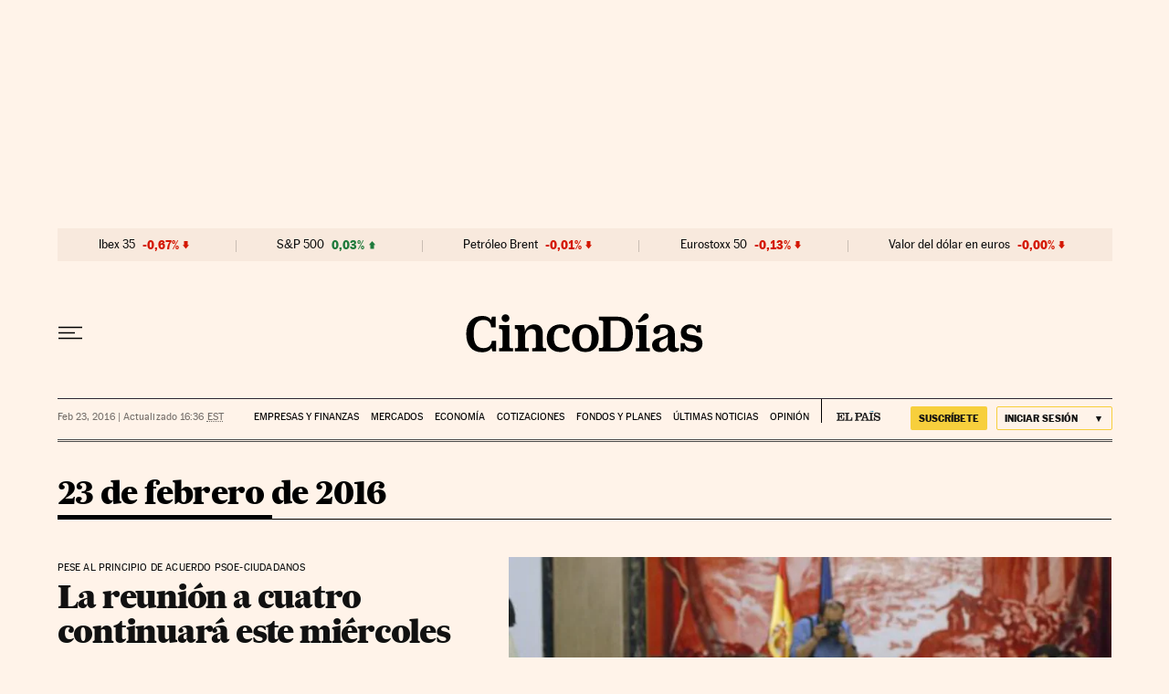

--- FILE ---
content_type: application/javascript; charset=utf-8
request_url: https://fundingchoicesmessages.google.com/f/AGSKWxUU5qF2B5fRzPetQKQa6lC9Pn3S-zOF2RoJJCgzp4NmbSvUCsRSdM4rnsZLsgl_Qcub3-wIpras9WFfwFy9mgHQJ2Vn34I4W57nmTQ_lSRLBp_Qkluq3CHOjuy5JXPdNmaDAa4=?fccs=W251bGwsbnVsbCxudWxsLG51bGwsbnVsbCxudWxsLFsxNzY5Mzk1NDQ3LDI5NjAwMDAwMF0sbnVsbCxudWxsLG51bGwsW251bGwsWzcsNl0sbnVsbCxudWxsLG51bGwsbnVsbCxudWxsLG51bGwsbnVsbCxudWxsLG51bGwsM10sImh0dHBzOi8vY2luY29kaWFzLmVscGFpcy5jb20vaGVtZXJvdGVjYS8yMDE2LTAyLTIzLyIsbnVsbCxbWzgsIms2MVBCam1rNk8wIl0sWzksImVuLVVTIl0sWzE2LCJbMSwxLDFdIl0sWzE5LCIyIl0sWzE3LCJbMF0iXSxbMjQsIiJdLFsyOSwiZmFsc2UiXV1d
body_size: 105
content:
if (typeof __googlefc.fcKernelManager.run === 'function') {"use strict";this.default_ContributorServingResponseClientJs=this.default_ContributorServingResponseClientJs||{};(function(_){var window=this;
try{
var qp=function(a){this.A=_.t(a)};_.u(qp,_.J);var rp=function(a){this.A=_.t(a)};_.u(rp,_.J);rp.prototype.getWhitelistStatus=function(){return _.F(this,2)};var sp=function(a){this.A=_.t(a)};_.u(sp,_.J);var tp=_.ed(sp),up=function(a,b,c){this.B=a;this.j=_.A(b,qp,1);this.l=_.A(b,_.Pk,3);this.F=_.A(b,rp,4);a=this.B.location.hostname;this.D=_.Fg(this.j,2)&&_.O(this.j,2)!==""?_.O(this.j,2):a;a=new _.Qg(_.Qk(this.l));this.C=new _.dh(_.q.document,this.D,a);this.console=null;this.o=new _.mp(this.B,c,a)};
up.prototype.run=function(){if(_.O(this.j,3)){var a=this.C,b=_.O(this.j,3),c=_.fh(a),d=new _.Wg;b=_.hg(d,1,b);c=_.C(c,1,b);_.jh(a,c)}else _.gh(this.C,"FCNEC");_.op(this.o,_.A(this.l,_.De,1),this.l.getDefaultConsentRevocationText(),this.l.getDefaultConsentRevocationCloseText(),this.l.getDefaultConsentRevocationAttestationText(),this.D);_.pp(this.o,_.F(this.F,1),this.F.getWhitelistStatus());var e;a=(e=this.B.googlefc)==null?void 0:e.__executeManualDeployment;a!==void 0&&typeof a==="function"&&_.To(this.o.G,
"manualDeploymentApi")};var vp=function(){};vp.prototype.run=function(a,b,c){var d;return _.v(function(e){d=tp(b);(new up(a,d,c)).run();return e.return({})})};_.Tk(7,new vp);
}catch(e){_._DumpException(e)}
}).call(this,this.default_ContributorServingResponseClientJs);
// Google Inc.

//# sourceURL=/_/mss/boq-content-ads-contributor/_/js/k=boq-content-ads-contributor.ContributorServingResponseClientJs.en_US.k61PBjmk6O0.es5.O/d=1/exm=ad_blocking_detection_executable,kernel_loader,loader_js_executable/ed=1/rs=AJlcJMztj-kAdg6DB63MlSG3pP52LjSptg/m=cookie_refresh_executable
__googlefc.fcKernelManager.run('\x5b\x5b\x5b7,\x22\x5b\x5bnull,\\\x22elpais.com\\\x22,\\\x22AKsRol_MHS5XCiT2_yzUddJnJJmG6O6wHL-DHb5uRckfQY3leDGkwz9TYZLVwp_n1x_lldiIWln6-AJaCR62Wz0zEHfKlBSFHb51ICPBQzRSLb4fZ_h7NJndmxRpU-3IwudjfhD8-XPxc86rorMTGsPjJ2pSPWnbjA\\\\u003d\\\\u003d\\\x22\x5d,null,\x5b\x5bnull,null,null,\\\x22https:\/\/fundingchoicesmessages.google.com\/f\/AGSKWxVXURz6tMF5rPsrMUEWjAZs44Hszwodxs6hgdgaD6_L5NzOuhSWszn3pYBtY67m_uqpODHL_Nv4BnJk6FIOSUB2to8tFfIfqS03otwTOIWIZy1XzCbRsK3AbalFLVDQCd8ENJU\\\\u003d\\\x22\x5d,null,null,\x5bnull,null,null,\\\x22https:\/\/fundingchoicesmessages.google.com\/el\/AGSKWxXWNHryvP5Wqk4wsg94lS6VgJN9TPDfBsAXYWfiMj5jkxzijTCVahMD5yH9nuEdALVqHxD0SI1ib3CQ2uVrepPmoYIc1NMLiisMyYJqu4JwfZ2VNmmi9q8TsHFhKhpIXwor63w\\\\u003d\\\x22\x5d,null,\x5bnull,\x5b7,6\x5d,null,null,null,null,null,null,null,null,null,3\x5d\x5d,\x5b2,1\x5d\x5d\x22\x5d\x5d,\x5bnull,null,null,\x22https:\/\/fundingchoicesmessages.google.com\/f\/AGSKWxUEx7jsnf6jzkU70ZQZqaKiPWR86BeFhgpaV2uzsZ_RH7hF4YG1BmgLXjW41KcvQspeAVcyK8RnPoplRCHmwa4fCrIe_jIwY6oK-HkXs16LX4rAoRkHb6KLhJwYfHJ0-0z7mkg\\u003d\x22\x5d\x5d');}

--- FILE ---
content_type: application/javascript; charset=utf-8
request_url: https://fundingchoicesmessages.google.com/f/AGSKWxVQ07InjbDVHYQizUQjtMucTIsnGxhWt94uSrmNzohxAeE-K8macyraPDzasTErWQZOA9BFu1Jvu89CtPQqhmVs_GnP_LaqVxANxp10meMoXYGdbbNiSGUXGRZ4DcnwxeDKlgylCAM8YBb-y0fwy2ZIU8KmDv-6g5s0JoP55sw_PRRSpTG8Gs-1bMMz/_/bottomads.-sponsor-ad.-ad-hrule-/ad-issue./ad_frame.
body_size: -1289
content:
window['d840989b-8923-491c-95c5-ae17795aeed7'] = true;